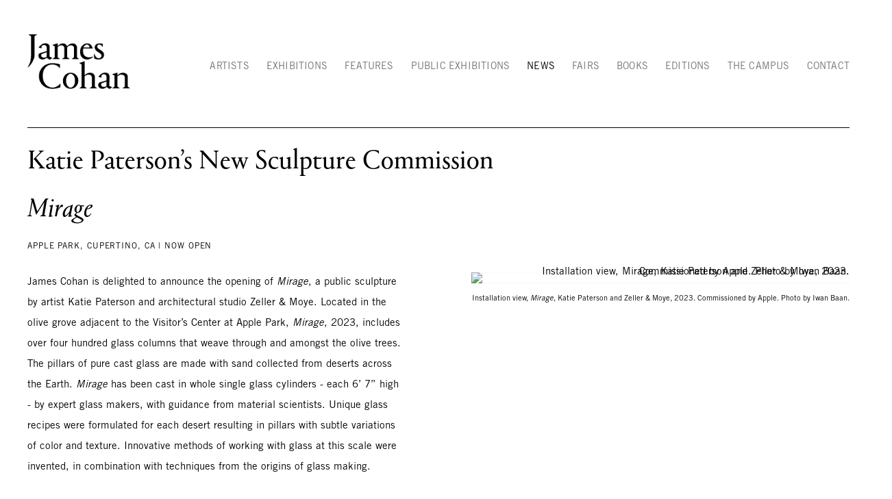

--- FILE ---
content_type: text/html; charset=UTF-8
request_url: https://www.jamescohan.com/news/katie-patersons-new-sculpture-commission
body_size: 13525
content:
    <!DOCTYPE html>
    <html lang="en">
    <head>
        <meta charset='utf-8'>
        <meta content='width=device-width, initial-scale=1.0, user-scalable=yes' name='viewport'>

        
        <link rel="stylesheet" href="https://cdnjs.cloudflare.com/ajax/libs/Swiper/4.4.6/css/swiper.min.css"
              integrity="sha256-5l8WteQfd84Jq51ydHtcndbGRvgCVE3D0+s97yV4oms=" crossorigin="anonymous" />

                    <link rel="stylesheet" href="/build/basicLeftBase.bb0ae74c.css">

        
        
        
        
                        <meta name="description" content="Features contemporary art, painting, sculpture, video, installations, photography and editions by established and emerging American and international artists.">



<title>Katie Paterson&#039;s New Sculpture Commission - Mirage - News - James Cohan</title>

    <link rel="shortcut icon" href="https://s3.amazonaws.com/files.collageplatform.com.prod/image_cache/favicon/application/599f12405a4091c6048b4568/17a4320352e109937d45258c89ac8a91.png">


	<meta property="og:description" content="Features contemporary art, painting, sculpture, video, installations, photography and editions by established and emerging American and international artists." />

	<meta property="twitter:description" content="Features contemporary art, painting, sculpture, video, installations, photography and editions by established and emerging American and international artists." />

        
        <link rel="stylesheet" type="text/css" href="/style.3403fcbeb574561be97e15476559cd4b.css"/>


        
            <script type="text/javascript">
        if (!location.hostname.match(/^www\./)) {
          if (['jamescohan.com'].indexOf(location.hostname) > -1) {
            location.href = location.href.replace(/^(https?:\/\/)/, '$1www.')
          }
        }
    </script>


        <script src="//ajax.googleapis.com/ajax/libs/jquery/1.11.2/jquery.min.js"></script>

        <script src="https://cdnjs.cloudflare.com/ajax/libs/Swiper/4.4.6/js/swiper.min.js"
                integrity="sha256-dl0WVCl8jXMBZfvnMeygnB0+bvqp5wBqqlZ8Wi95lLo=" crossorigin="anonymous"></script>

        <script src="https://cdnjs.cloudflare.com/ajax/libs/justifiedGallery/3.6.5/js/jquery.justifiedGallery.min.js"
                integrity="sha256-rhs3MvT999HOixvXXsaSNWtoiKOfAttIR2dM8QzeVWI=" crossorigin="anonymous"></script>

        <script>window.jQuery || document.write('<script src=\'/build/jquery.8548b367.js\'><\/script>');</script>

                    <script src="/build/runtime.d94b3b43.js"></script><script src="/build/jquery.8548b367.js"></script>
            <script src="/build/jquery.nicescroll.min.js.db5e58ee.js"></script>
            <script src="/build/jquery.lazyload.min.js.32226264.js"></script>
            <script src="/build/vendorJS.fffaa30c.js"></script>
        
        <script src="https://cdnjs.cloudflare.com/ajax/libs/jarallax/1.12.4/jarallax.min.js" integrity="sha512-XiIA4eXSY4R7seUKlpZAfPPNz4/2uzQ+ePFfimSk49Rtr/bBngfB6G/sE19ti/tf/pJ2trUbFigKXFZLedm4GQ==" crossorigin="anonymous" referrerpolicy="no-referrer"></script>

                    <script type="text/javascript">
                var langInUrl = false;
                var closeText = "Close";
                var zoomText = "Zoom";
            </script>
        
        <script type="text/javascript">
                        $(document).ready(function () {
                $('body>#supersized, body>#supersized-loader').remove();
            });
            var frontendParams = {
    currentScreen: null,
};


        </script>

                    <script src="/build/headerCompiledJS.3b1cf68a.js"></script>
        
        
        <script src="/build/frontendBase.4818ec01.js"></script>

        
                    <!-- Global site tag (gtag.js) - Google Analytics -->
<script async src="https://www.googletagmanager.com/gtag/js?id=UA-1151527-2"></script>
<script>
  window.dataLayer = window.dataLayer || [];
  function gtag(){dataLayer.push(arguments);}
  gtag('js', new Date());

  gtag('config', 'UA-1151527-2');
</script>
        
                    <script src="/build/smartquotes.c236f893.js"></script>
            <script type="application/javascript">
                $(document).bind("ready ajaxComplete",function() {
                    smartquotes();
                });
            </script>
        
                    <script type="text/javascript" src="/scripts.6325be6a5aa703708040524db1b17d47.js"></script>

                <script src="https://www.recaptcha.net/recaptcha/api.js?render=6LfIL6wZAAAAAPw-ECVAkdIFKn-8ZQe8-N_5kUe8"></script>
    </head>
    <body data-email-protected=""
          data-section-key="news"
          data-section-id="599f12405a4091c6048b4580"
         class="
            ada-compliance                        s-news            detail-page            
        ">
                    <a href="#contentWrapper" id="skipToContent">Skip to content</a>
                <input type="hidden" value="" id="email-protected-header"/>
        <input type="hidden" value="" id="email-protected-description"/>
        <input type="hidden" value="First Name" id="email-protected-first-name-field-text"/>
        <input type="hidden" value="Last Name" id="email-protected-last-name-field-text"/>
        <input type="hidden" value="Email" id="email-protected-email-field-text"/>
        <input type="hidden" value="Subscribe" id="email-protected-subscribe-button-text"/>

                    <header class='main-header
                '>
                <div class='container'>
                    <a class='logo' href='/'><img itemprop="image" class="alt-standard" alt="James Cohan" src="https://s3.amazonaws.com/files.collageplatform.com.prod/application/599f12405a4091c6048b4568/f1a52b7879c8792b9f00686cca0b86f1.png" width="150"/></a><nav class='main'><a href="/artists">Artists</a><a href="/exhibitions">Exhibitions</a><a href="/features">Features</a><a href="/public-exhibitions">Public Exhibitions</a><a href="/news" class="active">News</a><a href="/fairs">Fairs</a><a href="/books">Books</a><a href="/editions">Editions</a><a href="/the-campus">The Campus</a><a href="/contact">Contact</a></nav><nav class='languages'></nav><div class="mobile-menu-wrapper"><nav class='mobile'><a class="menu" href="#">Menu</a><div class="navlinks"><a href="/artists">Artists</a><a href="/exhibitions">Exhibitions</a><a href="/features">Features</a><a href="/public-exhibitions">Public Exhibitions</a><a href="/news" class="active">News</a><a href="/fairs">Fairs</a><a href="/books">Books</a><a href="/editions">Editions</a><a href="/the-campus">The Campus</a><a href="/contact">Contact</a></div></nav></div><div class="social"><div class="embed"></div></div>
                </div>
            </header>
                <div id="contentWrapper" tabindex="-1" class="contentWrapper">
                    
    <div class='news-details img'>
       <div class='clearfix'>

    
    




                                                                    
<div class="container page-header-container"><header class="section-header divider page-header
                    
                                                            "><div class='item-header'><h1>Katie Paterson&#039;s New Sculpture Commission</h1><h2>Mirage</h2><h3>APPLE PARK, CUPERTINO, CA | NOW OPEN</h3></div><span class='links'><a href='/' class="link-back back-link back">Back</a></span></header></div>
    
        <div class='container'>
                    <div class="image clearfix">
                <img alt="Installation view, Mirage, Katie Paterson and Zeller &amp; Moye, 2023. Commissioned by Apple. Photo by Iwan Baan."
                     src='https://static-assets.artlogic.net/w_1000,h_1000,c_limit/exhibit-e/599f12405a4091c6048b4568/e195e05da367f173936473fd80c7d540.jpeg'
                     srcset="https://static-assets.artlogic.net/w_500,h_500,c_limit/exhibit-e/599f12405a4091c6048b4568/e195e05da367f173936473fd80c7d540.jpeg 1x, https://static-assets.artlogic.net/w_1000,h_1000,c_limit/exhibit-e/599f12405a4091c6048b4568/e195e05da367f173936473fd80c7d540.jpeg 2x" />
                <div class='caption'><p>Installation view, <em>Mirage</em>,&nbsp;Katie Paterson and Zeller &amp; Moye, 2023.&nbsp;Commissioned by Apple.&nbsp;Photo by Iwan Baan.</p></div>
            </div>
         
        <div class="paragraph-styling details">
            <p>James Cohan is delighted to announce the opening of&nbsp;<em>Mirage</em>, a public sculpture by artist&nbsp;Katie Paterson&nbsp;and architectural studio Zeller &amp; Moye. Located in the olive grove adjacent to the Visitor&rsquo;s Center at Apple Park,&nbsp;<em>Mirage</em>,&nbsp;2023, includes over four hundred glass columns that weave through and amongst the olive trees. The pillars of pure cast glass are made with sand collected from deserts across the Earth.&nbsp;<em>Mirage</em>&nbsp;has been cast in whole single glass cylinders - each 6&rsquo; 7&rdquo; high - by expert glass makers, with guidance from material scientists. Unique glass recipes were formulated for each desert resulting in pillars with subtle variations of color and texture. Innovative methods of working with glass at this scale were invented, in combination with techniques from the origins of glass making.</p>

<p>Together the columns combine the world&rsquo;s deserts transformed into liquid-like material, flowing like a dune shaped by the wind.&nbsp;<em>Mirage</em>&nbsp;is a global artwork. In the spirit of cooperation, sand was sustainably collected, in partnership with UNESCO, geologists and communities across the world&rsquo;s desert regions. The artwork celebrates each of the lands from which it is created, and the people who nurture, conserve, and sustain these lands.</p>

<p><em>Mirage</em>&nbsp;has a strong material presence, connecting to the elements and reflecting the environment. In daylight the sculpture varies in iridescence, and in the evening it gently glows. The experience of watching the light fall through becomes a form of meditation; time standing still. Visitors can interact with the artwork, walking alongside and through, where the glass appears to subtly melt into the landscape, like a desert mirage.</p>

<p><em>Mirage</em>&nbsp;creates a moment of pause, inviting all visitors to slow down, and tune into the immensity and preciousness of our planet. Nothing of its kind exists anywhere else on Earth.</p>

<p><em>&ldquo;Sand, so ubiquitous across Earth, is a marker of time.&nbsp;</em>Mirage<em>&nbsp;creates an experience of being enveloped by Earth&rsquo;s sublime spaces. Each piece of glass is a portal to otherworldly landscapes. The artwork is dreamlike: the colors are contemplative, and the glass has a natural radiance, creating infinite reflections. Our hope is that&nbsp;</em>Mirage<em>&nbsp;creates a sensory experience that will ignite the imagination, connect visitors to the vastness of the Earth, and its precious wilderness.&rdquo;&nbsp;</em>&ndash; Katie Paterson</p>
            <div class="links">
                                                    <div class='file'>
                        <a href='https://mirage.place/' target="_blank">Learn More</a>
                    </div>
                            </div>     
        </div>  
    </div>
</div>
    </div>
                     
                        </div>
        
<footer class="divider show4col"><div class="container clearfix"><div class='divider'></div><div class='footer-cols'><div class="footer-col1"><p><u style="font-family: &quot;Helvetica Neue&quot;, Helvetica, Arial, Verdana, &quot;Trebuchet MS&quot;; font-size: 12px; letter-spacing: 0.24px; background-color: rgb(255, 255, 255);"><em style="font-family: &quot;Helvetica Neue&quot;, Helvetica, Arial, sans-serif;"><strong>James Cohan</strong></em></u><br />
48 WALKER ST<br />
NEW YORK NY 10013<br />
TEL 212.714.9500&nbsp;&nbsp;<br />
TUES-SAT, 10-6<br /><a href="mailto:INFO@JAMESCOHAN.COM">INFO@JAMESCOHAN.COM</a></p></div><div class="footer-col2"><p><em><u><strong>James Cohan</strong></u></em></p><p>52 WALKER ST, 2ND FL<br />
NEW YORK NY 10013<br />
TEL 212.714.9500<br />
TUES-SAT, 10-6<br /><a href="mailto:info@jamescohan.com">INFO@JAMESCOHAN.COM</a></p></div><div class="footer-col3"><p>&nbsp;</p><p>&nbsp;</p><p>&nbsp;</p><p>&nbsp;</p><p>&nbsp;</p></div><div class="footer-col4"><p><u><em><strong>Follow&nbsp;Us&nbsp;</strong></em></u><br /><a href="http://www.facebook.com/JamesCohanNYC/">FACEBOOK</a><br /><a href="http://www.instagram.com/jamescohangallery">INSTAGRAM</a></p><p>&nbsp;</p><p><u><em><strong>Join&nbsp;Mailing List</strong></em></u></p><div><form action="https://www.createsend.com/t/subscribeerror?description=" class="js-cm-form" data-id="191722FC90141D02184CB1B62AB3DC263FDB381341A1908D06668196017CED332B2BE020ECE257CB231C6B69C519BC9349D07B780AC5A691E2F3831FFBFABFB7" id="subForm" method="post"><div><div><input aria-label="Name" id="fieldName" maxlength="200" name="cm-name" placeholder="Name" /></div><div><input aria-label="Email" autocomplete="Email" class="js-cm-email-input qa-input-email" id="fieldEmail" maxlength="200" name="cm-pjyxl-pjyxl" placeholder="Email" required="" type="email" /></div></div><p><button type="submit">Subscribe</button></p></form></div><script type="text/javascript" src="https://js.createsend1.com/javascript/copypastesubscribeformlogic.js"></script></div></div><span><a href="/site-index" class="footer-siteindex">Site Index</a></span></div></footer>
            <a id="backToTop" href="#top" >Back To Top</a>
            </body>
    </html>
